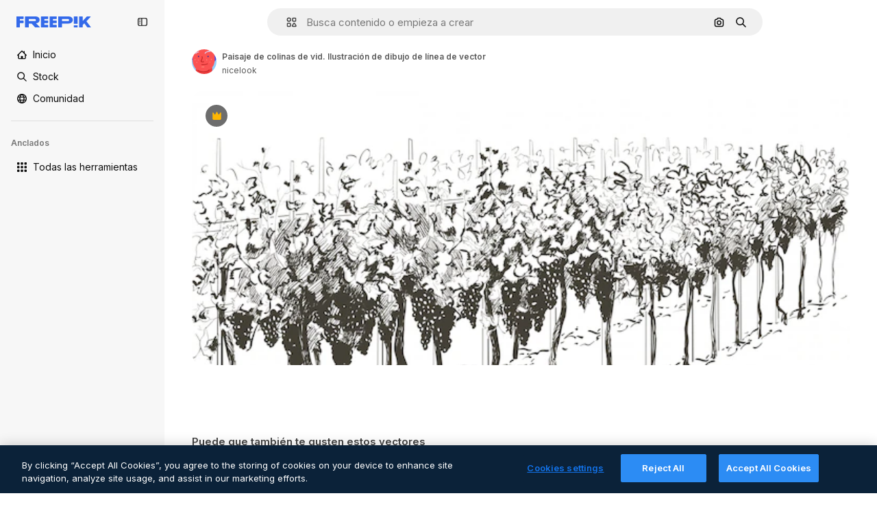

--- FILE ---
content_type: text/css
request_url: https://static.cdnpk.net/_next/static/css/5d767857ad88c173.css
body_size: 619
content:
._y2mn0v0{top:3.4375rem;right:1.25rem}._y2mn0v1{top:3.4375rem;left:1.25rem}._y2mn0v2{bottom:3.4375rem;right:1.25rem}._y2mn0v3{bottom:3.4375rem;left:1.25rem}._y2mn0v4{bottom:1.25rem}._y2mn0v5{top:1.25rem}._y2mn0vf{font-weight:var(--_otnfkq24);line-height:1.625rem}._y2mn0vf+._y2mn0vg{font-weight:var(--_otnfkq22)}._y2mn0vh{min-width:26px;height:26px}._15qpb3h1{scrollbar-width:none;-ms-overflow-style:none}._15qpb3h1::-webkit-scrollbar{display:none}._15qpb3h2:after,._15qpb3h2:before{content:"";display:block;min-width:20px}._15qpb3h6{-webkit-overflow-scrolling:touch}@media screen and (min-width:30rem){._15qpb3h0{scrollbar-width:none;-ms-overflow-style:none;position:relative;display:flex;cursor:grab;overflow-x:auto}._15qpb3h0::-webkit-scrollbar{display:none}}@media screen and (min-width:64rem){._15qpb3h0{scrollbar-width:auto;-ms-overflow-style:initial;position:static;display:block;cursor:default;overflow-x:visible}}.attentionEffect_bigAttention__sx2Uw{animation:attentionEffect_bigAttention__sx2Uw 10s infinite}.attentionEffect_smallAttention__DuzZW{animation:attentionEffect_smallAttention__DuzZW 10s infinite}@keyframes attentionEffect_bigAttention__sx2Uw{0%{transform:scale(1)}10%{transform:scale(3)}20%{transform:scale(1)}30%{transform:scale(3)}40%{transform:scale(1)}50%{transform:scale(3)}60%{transform:scale(1)}70%{transform:scale(3)}80%{transform:scale(1)}90%{transform:scale(3)}to{transform:scale(1)}}@keyframes attentionEffect_smallAttention__DuzZW{0%{transform:scale(1)}10%{transform:scale(2)}20%{transform:scale(1)}30%{transform:scale(2)}40%{transform:scale(1)}50%{transform:scale(2)}60%{transform:scale(1)}70%{transform:scale(2)}80%{transform:scale(1)}90%{transform:scale(2)}to{transform:scale(1)}}@keyframes _d9qd7y0{to{background-position-x:-200%}}._d9qd7y1{background:linear-gradient(110deg,#ececec 8%,#f5f5f5 18%,#ececec 33%);background-size:200% 100%}._d9qd7y1,._d9qd7y2{animation-name:_d9qd7y0;animation-duration:1.5s;animation-direction:linear;animation-iteration-count:infinite;animation-timing-function:ease-in-out}._d9qd7y2{background:linear-gradient(110deg,#121212 8%,#1f1f1f 18%,#121212 33%);background-size:200% 100%}@keyframes styles_fadeIn__vvwYd{0%{opacity:0;transform:translateX(-5px)}to{opacity:1;transform:translateX(0)}}@keyframes styles_fadeOut__wo_NV{0%{opacity:1;transform:translateX(0)}to{opacity:0;transform:translateX(-5px)}}.styles_fadeIn__vvwYd{animation:styles_fadeIn__vvwYd .1s ease-out forwards}.styles_fadeOut__wo_NV{animation:styles_fadeOut__wo_NV .1s ease-in forwards}._1wc8gem6{padding-top:56.25%}